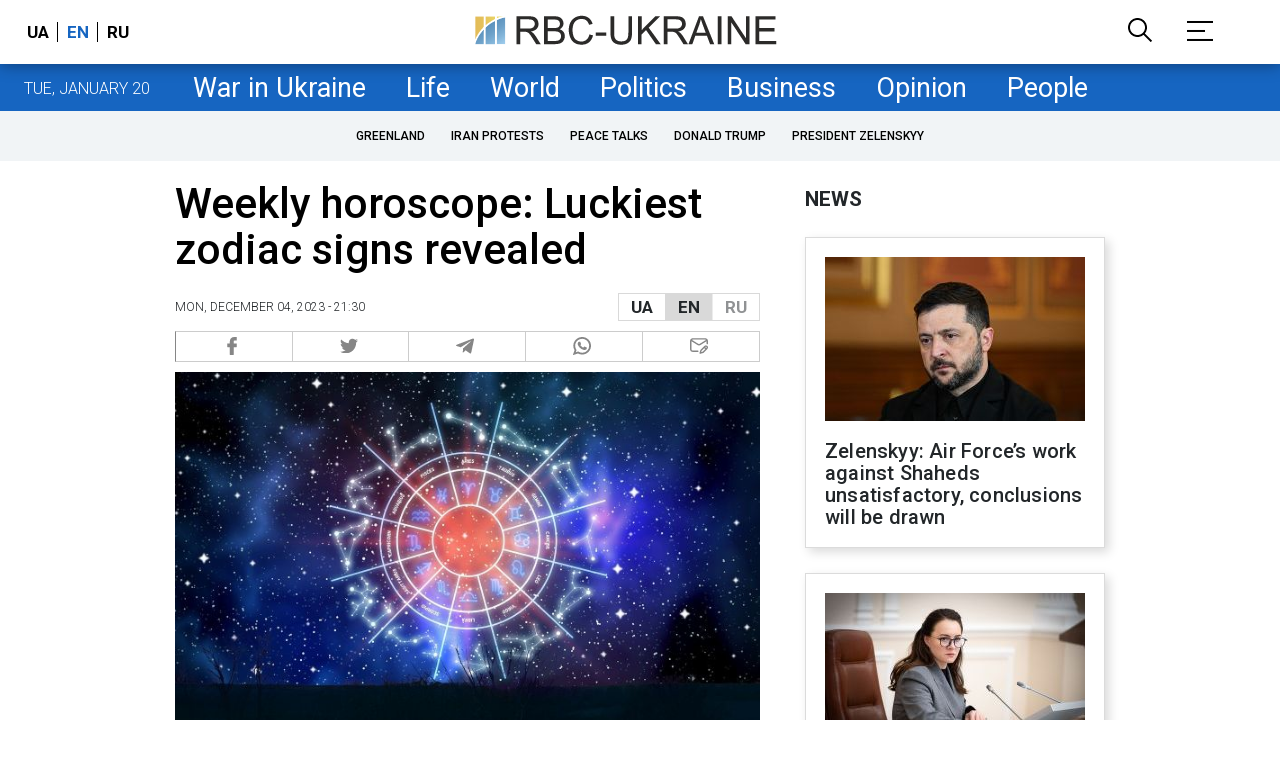

--- FILE ---
content_type: text/html; charset=utf-8
request_url: https://www.google.com/recaptcha/api2/aframe
body_size: 150
content:
<!DOCTYPE HTML><html><head><meta http-equiv="content-type" content="text/html; charset=UTF-8"></head><body><script nonce="CPb-JrpDvQlMCOjNykIOeA">/** Anti-fraud and anti-abuse applications only. See google.com/recaptcha */ try{var clients={'sodar':'https://pagead2.googlesyndication.com/pagead/sodar?'};window.addEventListener("message",function(a){try{if(a.source===window.parent){var b=JSON.parse(a.data);var c=clients[b['id']];if(c){var d=document.createElement('img');d.src=c+b['params']+'&rc='+(localStorage.getItem("rc::a")?sessionStorage.getItem("rc::b"):"");window.document.body.appendChild(d);sessionStorage.setItem("rc::e",parseInt(sessionStorage.getItem("rc::e")||0)+1);localStorage.setItem("rc::h",'1768937542854');}}}catch(b){}});window.parent.postMessage("_grecaptcha_ready", "*");}catch(b){}</script></body></html>

--- FILE ---
content_type: application/javascript; charset=utf-8
request_url: https://fundingchoicesmessages.google.com/f/AGSKWxW6Sj9IizSM_xsfrGJIODTMUMxo6t_Kmu0eKr3SfVngE9AyrjrWvO2fo7CRBh7y8pDtTTubN_7UIT_BUOmSjtsGgOi6tuxNTOAdcSkViF5ghOKVdOJdTse64N5XV2xR6FTg4AilTmUJTP77YRQujcdSRuaqoCCwGnWJ_6AxxEOTVg-qLSxyQo7mEw==/__adoverride./ajax-advert._rightad./jsplayerads-/pitattoad.
body_size: -1292
content:
window['e45097ac-0020-4638-8569-2e156f259b09'] = true;